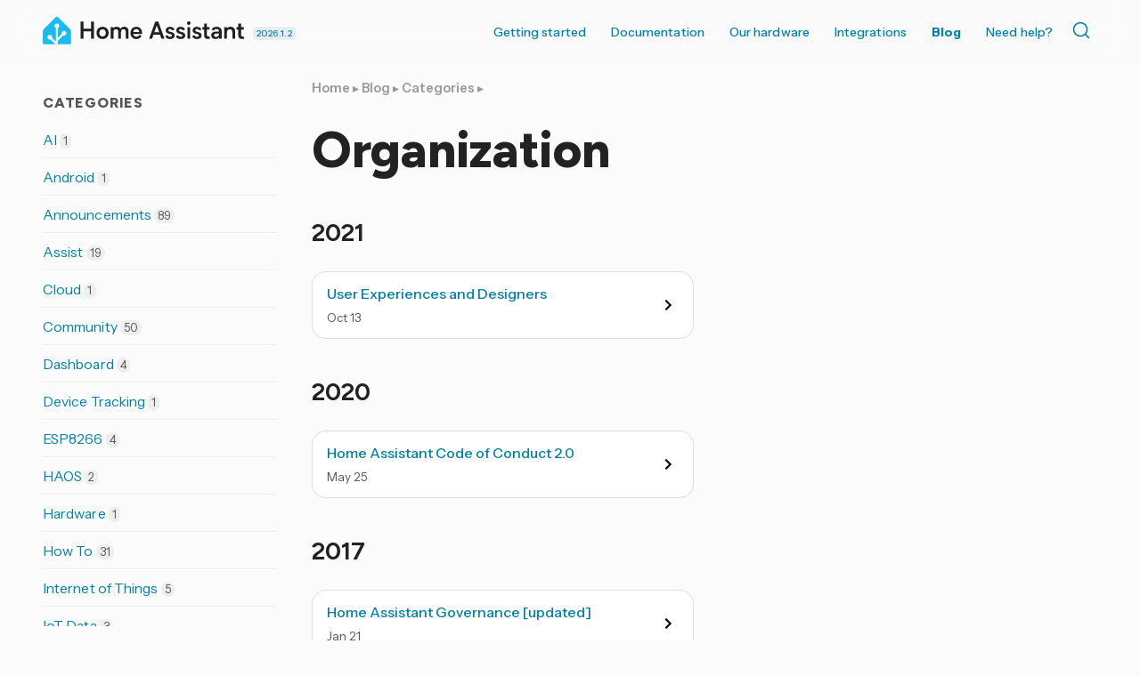

--- FILE ---
content_type: text/html; charset=UTF-8
request_url: https://www.home-assistant.io/blog/categories/organization/
body_size: 5531
content:




<!doctype html>
  <!--[if lt IE 7]>      <html lang="en" class="no-js lt-ie9 lt-ie8 lt-ie7"> <![endif]-->
  <!--[if IE 7]>         <html lang="en" class="no-js lt-ie9 lt-ie8"> <![endif]-->
  <!--[if IE 8]>         <html lang="en" class="no-js lt-ie9"> <![endif]-->
  <!--[if gt IE 8]><!--> <html lang="en"> <!--<![endif]-->
  <head>
    <meta charset="utf-8">
    <meta http-equiv="X-UA-Compatible" content="IE=edge,chrome=1">
    <title>Category: Organization - Home Assistant</title>
    <meta name="author" content="Home Assistant">
    <meta name="description" content="Category: Organization">
    
    <meta name="viewport" content="width=device-width">
    <link rel="canonical" href="https://www.home-assistant.io/blog/categories/organization/">

    <meta property="fb:app_id" content="338291289691179">
    <meta property="og:title" content="Category: Organization">
    <meta property="og:site_name" content="Home Assistant">
    <meta property="og:url" content="https://www.home-assistant.io/blog/categories/organization/">
    <meta property="og:type" content="website">
    <meta property="og:description" content="Category: Organization">
    <meta property="og:image" content="https://www.home-assistant.io/images/default-social.png">
    
    <meta name="twitter:card" content="summary_large_image">
    <meta name="twitter:site" content="@home_assistant">
    
    <meta name="twitter:title" content="Category: Organization">
    <meta name="twitter:description" content="Category: Organization">
    <meta name="twitter:image" content="https://www.home-assistant.io/images/default-social.png">
    <link rel="me" href="https://fosstodon.org/@homeassistant">

    <link href="https://cdn.jsdelivr.net/npm/@docsearch/css@3/dist/style.min.css" rel="stylesheet" />
    <link href="/stylesheets/prism.css?8acb84bc0387c9548a63998fcfea0139" rel="stylesheet">
    <link href="/stylesheets/screen.css?cef1bc5aeba0a8ce6d170a9aa21e8dd6" media="screen, projection, print" rel="stylesheet">
    <link href="/atom.xml" rel="alternate" title="Home Assistant" type="application/atom+xml">
    <link rel='shortcut icon' href='/images/favicon.ico' />
    <link rel='icon' type='image/png' href='/images/favicon-192x192.png' sizes='192x192' />

    <link rel="preconnect" href="https://fonts.googleapis.com">
    <link rel="preconnect" href="https://fonts.gstatic.com" crossorigin="">
    <link href="https://fonts.googleapis.com/css2?family=Figtree:ital,wght@0,300..900;1,300..900&amp;family=Instrument+Sans:ital,wdth,wght@0,99,400..700;1,99,400..700&amp;" rel="stylesheet">
    <script src="https://code.iconify.design/iconify-icon/2.1.0/iconify-icon.min.js" integrity="sha384-GPb5RlngihS9H0z1D137JsvzmeZ7tCpWEF4t5YDoTZyMsPP8S7h7vFDh4XhheU83" crossorigin="anonymous"></script>
  </head>

  <body  class="   blog-post blog-category">
    <header class='site-header '>
      



<div class="grid-wrapper">
  <div class="grid">
    <div class="grid__item three-tenths lap-two-sixths palm-one-whole ha-title">
      <a href="/" class="site-title">
        <div class="logo"></div>
      </a>
      <a class="release-date" href="/blog/2026/01/07/release-20261/" title="Latest version 2026.1.2 released January 16, 2026">
        2026.1.2
      </a>
    </div>

    <div class="grid__item seven-tenths lap-four-sixths palm-one-whole">
      <nav>
        <input type="checkbox" id="toggle" />
        <label
          for="toggle"
          class="toggle"
          data-open="Main Menu"
          data-close="⨉"
        ></label>
        <ul class="menu pull-right">
          <li><a  href="/installation/">Getting started</a></li>
          <li>
            <a  href="/docs/">Documentation <iconify-icon inline icon='mdi:chevron-down' title='Chevron down'></iconify-icon></a>
            <ul>
              <li><a href="/installation/"><iconify-icon inline icon='simple-icons:homeassistant' title='Homeassistant'></iconify-icon> Installation</a></li>
              <li><a href="/docs/automation/"><iconify-icon inline icon='mdi:robot-happy' title='Robot happy'></iconify-icon> Automations</a></li>
              <li><a href="/dashboards/"><iconify-icon inline icon='mdi:gauge' title='Gauge'></iconify-icon> Dashboards</a></li>
              <li><a href="/voice_control/"><iconify-icon inline icon='mdi:comment-processing-outline' title='Comment processing outline'></iconify-icon> Voice assistants</a></li>
              <li><a href="/docs/organizing/"><iconify-icon inline icon='mdi:view-grid' title='View grid'></iconify-icon> Device organization</a></li>
              <li><a href="/docs/energy/"><iconify-icon inline icon='mdi:solar-power-variant' title='Solar power variant'></iconify-icon> Energy management</a></li>
              <li><a href="/docs/configuration/"><iconify-icon inline icon='mdi:cog' title='Cog'></iconify-icon> Advanced configuration</a></li>
            </ul>
          </li>
          <li>
            <a href="#">Our hardware <iconify-icon inline icon='mdi:chevron-down' title='Chevron down'></iconify-icon></a>
            <ul>
              <li><a href="/green/">Home Assistant Green</a></li>
              <li><a href="/connect/zbt-2/">Connect ZBT-2</a></li>
              <li><a href="/connect/zwa-2/">Connect ZWA-2</a></li>
              <li><a href="/voice-pe/">Voice Preview Edition</a></li>
            </ul>
          </li>
          <li><a  href="/integrations/">Integrations</a></li>
          <li><a class="active" href="/blog/">Blog</a></li>
          <li><a  href="/help/">Need help?</a></li>
          <li>
            <div class="docsearch" id="docsearch"></div>
          </li>
        </ul>
      </nav>
    </div>
  </div>
</div>

    </header>

    <div class="page-content">

      

      <div class="grid-wrapper">
        <div class="grid grid-center">

           

          
          <div class="grid__item two-thirds desk-wide-three-quarters lap-one-whole palm-one-whole">
          

            
              <article class="page">
  
  <header>
    
    
      <div class="breadcrumbs">
        <a href="/">Home</a>
        
          
            
            ▸ <a href="/blog/">Blog</a>
          
        
          
            
            ▸ <a href="/blog/categories/">Categories</a>
          
        
          
            ▸ 
          
        
      </div>
    
    <h1 class="title indent">
      
        Organization
      
    </h1>
  </header>
  
  
  <div id="archive-list">
  
    
    
      
      <h2>2021 <a class="title-link" name="2021" href="#2021"></a>
</h2>
    
    <a href="/blog/2021/10/13/user-experiences-and-designers/">
  <div class="material-card">
    <div class="img" style="background-image: url(/images/blog/2021-10-ux/social.png)"></div>
    <div class="caption">
      <div>
        <div class="title">
          User Experiences and Designers
        </div>
        <div class="subtitle">
          <time datetime="2021-10-13T00:00:00+00:00" pubdate>
            <span class="month">Oct</span> <span class="day">13</span>
          </time>
        </div>
      </div>
      <svg viewbox="0 0 24 24">
        <path d="M8.59,16.58L13.17,12L8.59,7.41L10,6L16,12L10,18L8.59,16.58Z"></path>
      </svg>
    </div>
  </div>
</a>


  
    
    
      
      <h2>2020 <a class="title-link" name="2020" href="#2020"></a>
</h2>
    
    <a href="/blog/2020/05/25/code-of-conduct-updated/">
  <div class="material-card">
    <div class="img" style="background-image: url()"></div>
    <div class="caption">
      <div>
        <div class="title">
          Home Assistant Code of Conduct 2.0
        </div>
        <div class="subtitle">
          <time datetime="2020-05-25T00:00:00+00:00" pubdate>
            <span class="month">May</span> <span class="day">25</span>
          </time>
        </div>
      </div>
      <svg viewbox="0 0 24 24">
        <path d="M8.59,16.58L13.17,12L8.59,7.41L10,6L16,12L10,18L8.59,16.58Z"></path>
      </svg>
    </div>
  </div>
</a>


  
    
    
      
      <h2>2017 <a class="title-link" name="2017" href="#2017"></a>
</h2>
    
    <a href="/blog/2017/01/21/home-assistant-governance/">
  <div class="material-card">
    <div class="img" style="background-image: url()"></div>
    <div class="caption">
      <div>
        <div class="title">
          Home Assistant Governance [updated]
        </div>
        <div class="subtitle">
          <time datetime="2017-01-21T23:05:00+00:00" pubdate>
            <span class="month">Jan</span> <span class="day">21</span>
          </time>
        </div>
      </div>
      <svg viewbox="0 0 24 24">
        <path d="M8.59,16.58L13.17,12L8.59,7.41L10,6L16,12L10,18L8.59,16.58Z"></path>
      </svg>
    </div>
  </div>
</a>


  
    
    
      
      <h2>2016 <a class="title-link" name="2016" href="#2016"></a>
</h2>
    
    <a href="/blog/2016/10/25/explaining-the-updater/">
  <div class="material-card">
    <div class="img" style="background-image: url()"></div>
    <div class="caption">
      <div>
        <div class="title">
          Explaining the Updater
        </div>
        <div class="subtitle">
          <time datetime="2016-10-25T21:30:00+00:00" pubdate>
            <span class="month">Oct</span> <span class="day">25</span>
          </time>
        </div>
      </div>
      <svg viewbox="0 0 24 24">
        <path d="M8.59,16.58L13.17,12L8.59,7.41L10,6L16,12L10,18L8.59,16.58Z"></path>
      </svg>
    </div>
  </div>
</a>


  
    
    
    <a href="/blog/2016/04/19/to-infinity-and-beyond/">
  <div class="material-card">
    <div class="img" style="background-image: url()"></div>
    <div class="caption">
      <div>
        <div class="title">
          To Infinity and Beyond 🚀
        </div>
        <div class="subtitle">
          <time datetime="2016-04-19T22:44:00+00:00" pubdate>
            <span class="month">Apr</span> <span class="day">19</span>
          </time>
        </div>
      </div>
      <svg viewbox="0 0 24 24">
        <path d="M8.59,16.58L13.17,12L8.59,7.41L10,6L16,12L10,18L8.59,16.58Z"></path>
      </svg>
    </div>
  </div>
</a>


  
    
    
      
      <h2>2015 <a class="title-link" name="2015" href="#2015"></a>
</h2>
    
    <a href="/blog/2015/03/08/new-logo/">
  <div class="material-card">
    <div class="img" style="background-image: url()"></div>
    <div class="caption">
      <div>
        <div class="title">
          New logo for Home Assistant
        </div>
        <div class="subtitle">
          <time datetime="2015-03-08T22:16:10+00:00" pubdate>
            <span class="month">Mar</span> <span class="day">08</span>
          </time>
        </div>
      </div>
      <svg viewbox="0 0 24 24">
        <path d="M8.59,16.58L13.17,12L8.59,7.41L10,6L16,12L10,18L8.59,16.58Z"></path>
      </svg>
    </div>
  </div>
</a>


  
</div>


  


  

</article>

            
          </div>


          
            
              <aside id="sidebar" class="grid__item one-third desk-wide-one-quarter lap-one-whole palm-one-whole">
            
            <div class="grid">
  




  
    
      <section class="categories aside-module grid__item one-whole lap-one-half">
  <h1 class="title epsilon"><iconify-icon inline icon='mdi:category' title='Category'></iconify-icon> Categories</h1>
  <ul class="divided">
    
    
      
      
        <li><a href="/blog/categories/ai/">AI <span class="count">1</span></a></li>
      
    
      
      
        <li><a href="/blog/categories/android/">Android <span class="count">1</span></a></li>
      
    
      
      
        <li><a href="/blog/categories/announcements/">Announcements <span class="count">89</span></a></li>
      
    
      
      
        <li><a href="/blog/categories/assist/">Assist <span class="count">19</span></a></li>
      
    
      
      
        <li><a href="/blog/categories/cloud/">Cloud <span class="count">1</span></a></li>
      
    
      
      
        <li><a href="/blog/categories/community/">Community <span class="count">50</span></a></li>
      
    
      
      
    
      
      
        <li><a href="/blog/categories/dashboard/">Dashboard <span class="count">4</span></a></li>
      
    
      
      
        <li><a href="/blog/categories/device-tracking/">Device Tracking <span class="count">1</span></a></li>
      
    
      
      
        <li><a href="/blog/categories/esp8266/">ESP8266 <span class="count">4</span></a></li>
      
    
      
      
        <li><a href="/blog/categories/haos/">HAOS <span class="count">2</span></a></li>
      
    
      
      
        <li><a href="/blog/categories/hardware/">Hardware <span class="count">1</span></a></li>
      
    
      
      
        <li><a href="/blog/categories/how-to/">How To <span class="count">31</span></a></li>
      
    
      
      
        <li><a href="/blog/categories/internet-of-things/">Internet of Things <span class="count">5</span></a></li>
      
    
      
      
        <li><a href="/blog/categories/iot-data/">IoT Data <span class="count">3</span></a></li>
      
    
      
      
        <li><a href="/blog/categories/mqtt/">MQTT <span class="count">4</span></a></li>
      
    
      
      
        <li><a href="/blog/categories/matter/">Matter <span class="count">4</span></a></li>
      
    
      
      
        <li><a href="/blog/categories/media/">Media <span class="count">10</span></a></li>
      
    
      
      
        <li><a href="/blog/categories/merchandise/">Merchandise <span class="count">1</span></a></li>
      
    
      
      
        <li><a href="/blog/categories/micropython/">Micropython <span class="count">3</span></a></li>
      
    
      
      
        <li><a href="/blog/categories/music-assistant/">Music Assistant <span class="count">3</span></a></li>
      
    
      
      
        <li><a href="/blog/categories/organization/">Organization <span class="count">6</span></a></li>
      
    
      
      
        <li><a href="/blog/categories/owntracks/">OwnTracks <span class="count">2</span></a></li>
      
    
      
      
        <li><a href="/blog/categories/presence-detection/">Presence Detection <span class="count">1</span></a></li>
      
    
      
      
        <li><a href="/blog/categories/public-service-announcement/">Public Service Announcement <span class="count">21</span></a></li>
      
    
      
      
        <li><a href="/blog/categories/release-notes/">Release Notes <span class="count">223</span></a></li>
      
    
      
      
        <li><a href="/blog/categories/roadmap/">Roadmap <span class="count">4</span></a></li>
      
    
      
      
        <li><a href="/blog/categories/supervisor/">Supervisor <span class="count">1</span></a></li>
      
    
      
      
        <li><a href="/blog/categories/survey/">Survey <span class="count">1</span></a></li>
      
    
      
      
        <li><a href="/blog/categories/talks/">Talks <span class="count">1</span></a></li>
      
    
      
      
        <li><a href="/blog/categories/technology/">Technology <span class="count">11</span></a></li>
      
    
      
      
        <li><a href="/blog/categories/user-stories/">User Stories <span class="count">2</span></a></li>
      
    
      
      
        <li><a href="/blog/categories/video/">Video <span class="count">11</span></a></li>
      
    
      
      
        <li><a href="/blog/categories/website/">Website <span class="count">2</span></a></li>
      
    
      
      
        <li><a href="/blog/categories/works-with-home-assistant/">Works with Home Assistant <span class="count">24</span></a></li>
      
    
      
      
        <li><a href="/blog/categories/z-wave/">Z Wave <span class="count">4</span></a></li>
      
    
      
      
        <li><a href="/blog/categories/zigbee/">Zigbee <span class="count">1</span></a></li>
      
    
      
      
        <li><a href="/blog/categories/ibeacons/">iBeacons <span class="count">2</span></a></li>
      
    
      
      
        <li><a href="/blog/categories/ios/">iOS <span class="count">5</span></a></li>
      
    
  </ul>
</section>

    
  



  </div>

          </aside>
          
        </div>
      </div>

      <footer>
        <div class="grid-wrapper">
  <div class="grid">
    <div class="grid__item">
      <div class="skyline grid">
        <div class="skyline grid__item one-whole">
          <div class="footer-skyline">
          </div>
        </div>
      </div>
      <div class="footer-nav grid">
        <div class="company grid__item one-quarter lap-one-half palm-one-whole">
          <div class="title">
            <img
              src="/images/footer-logo-text.svg"
              height="72"
              alt="Home Assistant"
            />
          </div>
          <p>
            Home Assistant is a project from the <a href="https://www.openhomefoundation.org/">Open Home Foundation</a>, sponsored by <a href="https://www.nabucasa.com/">Nabu Casa</a>.
          </p>
        </div>

        <div class="grid__item one-quarter lap-one-half palm-one-whole">
          <h3>Join us and contribute!</h3>
          <ul>
            <li><a class="external-link" href="https://github.com/home-assistant/">GitHub repo <iconify-icon inline icon='tabler:external-link' title='External link'></iconify-icon></a></li>
            <li><a class="external-link" href="https://developers.home-assistant.io">Developers Portal <iconify-icon inline icon='tabler:external-link' title='External link'></iconify-icon></a></li>
            <li><a class="external-link" href="https://design.home-assistant.io">Design Portal <iconify-icon inline icon='tabler:external-link' title='External link'></iconify-icon></a></li>
            <li><a class="external-link" href="https://data.home-assistant.io">Data Science Portal <iconify-icon inline icon='tabler:external-link' title='External link'></iconify-icon></a></li>
            <li><a class="external-link" href="https://community.home-assistant.io">Community Forum <iconify-icon inline icon='tabler:external-link' title='External link'></iconify-icon></a></li>
            <li><a class="external-link" href="https://creators.home-assistant.io/">Creator Network <iconify-icon inline icon='tabler:external-link' title='External link'></iconify-icon></a></li>
            <li><a class="external-link" href="https://works-with.home-assistant.io/">Works With Home Assistant <iconify-icon inline icon='tabler:external-link' title='External link'></iconify-icon></a></li>
            <li><a href="/community">Our community</a></li>
            <li><a href="/help/reporting_issues/">Reporting issues</a></li>
          </ul>
          <h3>System status</h3>
          <ul>
            <li>
              <a class="external-link"  href="https://alerts.home-assistant.io">Integration Alerts <iconify-icon inline icon='tabler:external-link' title='External link'></iconify-icon></a>
            </li>
            <li><a href="/security/">Security Alerts</a></li>
            <li>
              <a class="external-link" href="https://status.home-assistant.io">System Status <iconify-icon inline icon='tabler:external-link' title='External link'></iconify-icon></a>
            </li>
          </ul>
        </div>

        <div class="grid__item one-quarter lap-one-half palm-one-whole">
          <h3>Companion apps</h3>
          <ul>
            <li><a class="external-link" href="https://apps.apple.com/app/id1099568401">iOS and Apple devices</a></li>
            <li><a class="external-link" href="https://play.google.com/store/apps/details?id=io.homeassistant.companion.android">Android and Wear OS</a></li>
            <li><a class="external-link" href="https://companion.home-assistant.io/">...and more!</a></li>
          </ul>
          <h3>Governance</h3>
          <ul>
            <li><a href="/privacy/">Privacy Notices</a></li>
            <li><a href="/developers/cla/">Contributor License Agreement</a></li>
            <li><a href="/tos/">Terms of Service</a></li>
            <li><a href="/code_of_conduct/">Code of Conduct</a></li>
            <li><a href="/developers/credits/">Credits</a></li>
            <li><a href="/developers/license/">License</a></li>
          </ul>
        </div>

        <div class="socials grid__item one-quarter lap-one-half palm-one-whole">

          <h3>Follow us</h3>
          <p><a class="external-link" href='https://newsletter.openhomefoundation.org/#/portal'>Sign up for our newsletter <iconify-icon inline icon='tabler:external-link' title='External link'></iconify-icon></a></p>
          <div class="icons">
            <a
              rel="me"
              href="https://youtube.com/@home_assistant"
              title="YouTube"
              target="_blank"
              ><iconify-icon icon="simple-icons:youtube"></iconify-icon></a>
            <a
              rel="me"
              href="https://reddit.com/r/homeassistant"
              title="Reddit"
              target="_blank"
              ><iconify-icon icon="simple-icons:reddit"></iconify-icon></a>
            <a
              rel="me"
              href="https://github.com/home-assistant"
              title="GitHub"
              target="_blank"
              ><iconify-icon icon="simple-icons:github"></iconify-icon></a>
            <br />
            <a
              rel="me"
              href="https://fosstodon.org/@homeassistant"
              title="Mastodon"
              target="_blank"
              ><iconify-icon icon="simple-icons:mastodon"></iconify-icon></a>
            <a
              rel="me"
              href="https://bsky.app/profile/home-assistant.io"
              title="Bluesky"
              target="_blank"
             ><iconify-icon icon="simple-icons:bluesky"></iconify-icon></a>
            <a
              rel="me"
              href="https://x.com/home_assistant"
              title="X"
              target="_blank"
             ><iconify-icon icon="simple-icons:x"></iconify-icon></a>
            <br />
            <a
              rel="me"
              href="https://www.facebook.com/homeassistantio"
              title="Facebook"
              target="_blank"
              ><iconify-icon icon="simple-icons:facebook"></iconify-icon></a>
            <a
              rel="me"
              href="https://www.instagram.com/homeassistant/"
              title="Instagram"
              target="_blank"
              ><iconify-icon icon="simple-icons:instagram"></iconify-icon></a>
            <a
              rel="me"
              href="https://www.linkedin.com/company/home-assistant"
              title="LinkedIn"
              target="_blank"
              ><iconify-icon icon="simple-icons:linkedin"></iconify-icon></a>
          </div>

          <div class="web-notice">
            <p>
              For partnership inquiries please check out <a href="https://works-with.home-assistant.io/">Works With Home Assistant</a>. For media, get in touch <a href="/cdn-cgi/l/email-protection#036e66676a62436c73666d6b6c6e66656c766d6762776a6c6d2d6c7164">here</a>. For other questions, you can contact us <a href="/cdn-cgi/l/email-protection#96fef3fafaf9d6fef9fbf3bbf7e5e5ffe5e2f7f8e2b8fff9">here</a> (No technical support!)
            </p>
            <p>
              Website powered by <a href="https://jekyllrb.com/">Jekyll</a><br />
              Originally based on the <a href="https://github.com/coogie/oscailte">Oscailte theme</a>
            </p>
            <a href="https://www.netlify.com">
              <img
                src="/images/frontpage/netlify.svg"
                alt="Deploys by Netlify Badge"
              />
            </a>
          </div>
        </div>
      </div>
    </div>
  </div>
</div>

      </footer>

    </div>
    <script data-cfasync="false" src="/cdn-cgi/scripts/5c5dd728/cloudflare-static/email-decode.min.js"></script><script type="module" src="https://cdn.jsdelivr.net/npm/@justinribeiro/lite-youtube@1.3.1/lite-youtube.js" integrity="sha384-7o3d1sg8jSS1LMKzzIEucWtWFI1X4lFCC5gu2ylAgH3KmHcJgjTqp6LWfIvbbmf9" crossorigin="anonymous"></script>

<script src="/javascripts/terminology_tooltip.js?274cec0734bc752f0e5ea3d4e2e59858" type="text/javascript" defer></script>

<script src="/javascripts/prism.js?5d6619066a1fc5cd819a93c132b539ac" type="text/javascript" defer></script>
<script src="https://cdn.jsdelivr.net/npm/@docsearch/js@3/dist/umd/index.min.js" integrity="sha384-f/IEhh8fvOc2ALU79emLlUqAYXyqlA/zYhM+g5GlWMk15QBjTXy05TtmfT1TbtV6" crossorigin="anonymous"></script>
<script type="text/javascript">
  docsearch({
    container: '#docsearch',
    appId: 'FBHBYS3J0U',
    indexName: 'home-assistant',
    apiKey: "ba6f7e6d97b3d3d2f778978c742a47c6",
  });
  document.querySelector('.site-title').addEventListener('contextmenu', function (ev) {
    ev.preventDefault();
    document.location.assign("https://design.home-assistant.io/#brand/logo")
  });
</script>




<script type="text/javascript">
  {
    const article = document.querySelector("article.post");
    if (article) {
      const iframes = article.querySelectorAll("iframe[data-src]");
      let loaded = false;
      if (iframes) {
        document.addEventListener('mousemove', loadLazyFrames, { passive: true, once: true });
        document.addEventListener('touchmove', loadLazyFrames, { passive: true, once: true });
        document.addEventListener('scroll', loadLazyFrames, { passive: true, once: true });
  
        function loadLazyFrames() {
          if (loaded) return;
          loaded = true;
  
          iframes.forEach((iframe) => {
            const src = iframe.getAttribute("data-src");
            if (src) {
              iframe.setAttribute("src", src);
              iframe.removeAttribute("data-src");
            }
          });
        }
      }
    }
  }
</script>

  <script defer src="https://static.cloudflareinsights.com/beacon.min.js/vcd15cbe7772f49c399c6a5babf22c1241717689176015" integrity="sha512-ZpsOmlRQV6y907TI0dKBHq9Md29nnaEIPlkf84rnaERnq6zvWvPUqr2ft8M1aS28oN72PdrCzSjY4U6VaAw1EQ==" data-cf-beacon='{"version":"2024.11.0","token":"5cecb750997f42328a45cbfc192e0673","server_timing":{"name":{"cfCacheStatus":true,"cfEdge":true,"cfExtPri":true,"cfL4":true,"cfOrigin":true,"cfSpeedBrain":true},"location_startswith":null}}' crossorigin="anonymous"></script>
</body>
</html>


--- FILE ---
content_type: image/svg+xml
request_url: https://www.home-assistant.io/images/footer-skyline.svg
body_size: 1923
content:
<svg xmlns="http://www.w3.org/2000/svg" id="b" data-name="Layer 2" viewBox="0 0 740 130"><g id="c" data-name="Layer 1"><g><path fill="#18bcf2" stroke-width="0" d="M63.14,95.19l-26.33-26.33c-1.55-1.55-4.1-1.55-5.65,0l-26.33,26.33c-1.55,1.55-2.83,4.63-2.83,6.82v23.99c0,2.2,1.8,4,4,4h24.59l-10.83-10.83c-.56.19-1.15.3-1.77.3-3.01,0-5.46-2.45-5.46-5.46s2.45-5.46,5.46-5.46,5.46,2.45,5.46,5.46c0,.62-.11,1.21-.3,1.77l8.43,8.43v-30.88c-1.81-.89-3.06-2.75-3.06-4.9,0-3.01,2.45-5.46,5.46-5.46s5.46,2.45,5.46,5.46c0,2.15-1.25,4.01-3.06,4.9v21.66l8.39-8.39c-.17-.52-.26-1.08-.26-1.65,0-3.01,2.45-5.46,5.46-5.46s5.46,2.45,5.46,5.46-2.45,5.46-5.46,5.46c-.67,0-1.3-.13-1.89-.34l-11.7,11.7v8.23h25.59c2.2,0,4-1.8,4-4v-23.99c0-2.2-1.27-5.27-2.83-6.82Z"/><path fill="#f2f4f9" stroke-width="0" d="M641.04,85.42c-1.87-1.87-4.92-1.87-6.78,0l-9.21,9.21c-1.87,1.87-3.39,1.23-3.39-1.41v-22.39c0-2.64-2.16-4.8-4.8-4.8h-22.39c-2.64,0-4.8,2.16-4.8,4.8v59.17h63.96v-27.19c0-2.64-1.53-6.32-3.39-8.19l-9.21-9.21Z"/><path fill="#f2f4f9" stroke-width="0" d="M673.63,130c0-17.66,14.32-31.98,31.98-31.98s31.98,14.32,31.98,31.98h-63.96Z"/><g><rect width="12.14" height="10.29" x="523.58" y="84.5" fill="#f2f4f9" stroke-width="0"/><path fill="#f2f4f9" stroke-width="0" d="M535.72,97.5h-12.14v14.08h12.14v-14.08ZM528.86,110.04v-4.74h-2.35l3.93-6.32v4.74h2.39l-3.97,6.32Z"/><path fill="#f2f4f9" stroke-width="0" d="M564.89,66.04h-54.37c-2.64,0-4.8,2.16-4.8,4.8v59.17h21.69v-14.18h-8.08v-31.23c0-1.11.38-2.2,1.14-3.01.85-.91,1.88-1.36,3.11-1.36h12.05c1.11,0,2.21.39,3.01,1.15.91.86,1.36,1.9,1.36,3.14v14.04h3.61c.67,0,1.25.24,1.72.72.48.48.71,1.05.71,1.73v10.11c0,.57.23,1.02.7,1.37.47.35,1,.52,1.58.52.64,0,1.22-.17,1.75-.52.53-.35.79-.8.79-1.37v-17.92h-.36c-.59,0-1.08-.2-1.48-.61-.4-.41-.6-.91-.6-1.51v-4.65h.9v-2.57h2.03v2.57h1.76v-2.57h2.03v2.57h.9v4.65c0,.6-.2,1.1-.6,1.51-.4.41-.89.61-1.48.61h-.36v17.92c0,1.24-.52,2.44-1.45,3.27-1.11.98-2.4,1.47-3.87,1.47-1.37,0-2.55-.45-3.54-1.34-.99-.89-1.48-2.02-1.48-3.4v-9.8h-3.29v14.53h-8.08v14.18h37.76v-59.17c0-2.64-2.16-4.8-4.8-4.8Z"/></g><g><path fill="#f2f4f9" stroke-width="0" d="M287.52,95.08h-1.69v-1.99h1.69v-3.34h-1.69v-1.97h1.69v-1.46c0-.47-.16-.88-.49-1.2-.33-.33-.73-.49-1.21-.49s-.88.16-1.2.49c-.32.33-.49.73-.49,1.2v10.92h3.38v-2.16Z"/><path fill="#f2f4f9" stroke-width="0" d="M314.43,5.46l-57.18,57.18c-1.87,1.87-3.39,5.55-3.39,8.19v59.17h29.7v-13.64c-1.69-.39-3.19-1.22-4.49-2.51-1.85-1.85-2.77-4.1-2.77-6.77,0-1.48.32-2.9.95-4.25.63-1.35,1.6-2.38,2.9-3.09v-13.41c0-1.59.55-2.94,1.64-4.05s2.43-1.67,4.02-1.67,2.88.53,3.98,1.59c1.16,1.12,1.75,2.7,1.75,4.31v13.22c1.27.71,2.23,1.75,2.88,3.1.65,1.35.97,2.77.97,4.26,0,2.65-.93,4.9-2.8,6.75-1.31,1.3-2.81,2.13-4.51,2.51v13.64h29.75V6.87c0-2.64-1.53-3.27-3.39-1.41Z"/></g><g><path fill="#f2f4f9" stroke-width="0" d="M203.73,68.47l-1.9-1.86-1.74,1.69c-.28.26-.51.56-.69.92s-.27.71-.27,1.08c0,.75.27,1.39.81,1.91.54.53,1.19.79,1.95.79s1.41-.27,1.94-.8c.53-.53.8-1.17.8-1.91,0-.34-.08-.65-.25-.95s-.38-.59-.63-.87Z"/><path fill="#f2f4f9" stroke-width="0" d="M212.49,52.05h-21.24v28.01h21.24v-28.01ZM199.88,55.29c.34-.32.76-.49,1.25-.49s.93.17,1.28.5c.34.33.52.75.52,1.24s-.17.9-.52,1.23c-.34.33-.76.5-1.26.5s-.92-.16-1.26-.48-.52-.74-.52-1.25.17-.93.51-1.26ZM194.34,57.77c-.34-.33-.51-.75-.51-1.24s.17-.9.51-1.23c.34-.33.75-.5,1.24-.5s.91.16,1.25.48.52.74.52,1.25-.17.93-.51,1.26c-.34.32-.75.49-1.24.49s-.92-.17-1.26-.5ZM206.3,74.6c-1.22,1.16-2.69,1.73-4.42,1.73s-3.19-.58-4.43-1.74c-1.23-1.16-1.85-2.6-1.83-4.33,0-.84.17-1.65.54-2.4s.84-1.42,1.42-2l4.29-4.22,4.45,4.36c.59.59,1.04,1.26,1.35,1.99.31.73.47,1.49.47,2.28,0,1.72-.61,3.16-1.83,4.32Z"/><path fill="#f2f4f9" stroke-width="0" d="M230.48,30.66l-9.21-9.21c-1.87-1.87-4.92-1.87-6.78,0l-9.21,9.21c-1.87,1.87-4.92,1.87-6.78,0l-9.21-9.21c-1.87-1.87-4.92-1.87-6.78,0l-9.21,9.21c-1.87,1.87-3.39,5.55-3.39,8.19v91.15h28.99v-45.96h-7.64c-1.12,0-2.07-.38-2.83-1.15-.76-.76-1.15-1.71-1.15-2.83v-28.01c0-1.13.38-2.09,1.15-2.86.76-.77,1.71-1.16,2.83-1.16h21.24c1.13,0,2.09.39,2.86,1.16.77.77,1.16,1.73,1.16,2.86v28.01c0,1.12-.39,2.07-1.16,2.83-.77.76-1.73,1.15-2.86,1.15h-9.08v45.96h30.47V38.85c0-2.64-1.53-6.32-3.39-8.19Z"/></g><g><polygon fill="#f2f4f9" stroke-width="0" points="356.28 85.75 356.28 92.43 360.21 92.43 358.86 85.75 356.28 85.75"/><path fill="#f2f4f9" stroke-width="0" d="M375.86,106.84c-1.13-1.09-2.52-1.63-4.19-1.63h-3.47c-1.66,0-3.06.54-4.19,1.63-1.13,1.09-1.69,2.39-1.69,3.91v1.65s15.23,0,15.23,0v-1.65c0-1.52-.56-2.83-1.69-3.91ZM368.74,110.1c-.32-.32-.49-.73-.49-1.21s.16-.88.49-1.21c.32-.32.73-.49,1.21-.49s.88.16,1.21.49c.32.32.49.73.49,1.21s-.16.88-.49,1.21c-.32.32-.73.49-1.21.49s-.88-.16-1.21-.49Z"/><polygon fill="#f2f4f9" stroke-width="0" points="374.26 101.7 377.05 85.75 362.41 85.75 365.63 101.7 374.26 101.7"/><path fill="#f2f4f9" stroke-width="0" d="M389.18,21.45c-1.87-1.87-4.92-1.87-6.78,0l-9.21,9.21c-1.87,1.87-3.39,5.55-3.39,8.19v22.39c0,2.64-1.53,3.27-3.39,1.41l-9.21-9.21c-1.87-1.87-4.92-1.87-6.78,0l-9.21,9.21c-1.87,1.87-3.39,5.55-3.39,8.19v59.17s29.73,0,29.73,0v-14.09s-5.22,0-5.22,0c-.95,0-1.77-.35-2.47-1.04-.7-.7-1.04-1.52-1.04-2.47v-1.65c0-1.33.31-2.59.93-3.79.62-1.2,1.54-2.24,2.75-3.11l-1.69-7.91h-3.94c-1.04,0-2.07-.36-2.82-1.06-.85-.79-1.28-1.76-1.28-2.91v-5.67c0-1.03.36-2.05,1.07-2.8.8-.84,1.78-1.27,2.95-1.27h9.31s0-2.12,0-2.12h7.28v2.12s7.83,0,7.83,0l-3.81,21.62c1.21.87,2.13,1.91,2.75,3.12.62,1.2.93,2.46.93,3.78v1.65c0,.95-.35,1.77-1.04,2.47-.7.7-1.52,1.04-2.47,1.04h-5.5s0,14.09,0,14.09h29.73s0-59.17,0-59.17c0-2.64,0-6.96,0-9.59v-22.39c0-2.64-1.53-6.32-3.39-8.19l-9.21-9.21Z"/></g><g><path fill="#f2f4f9" stroke-width="0" d="M439.73,87.42v21.24s28.01,0,28.01,0v-21.24s-28.01,0-28.01,0ZM442.26,106.12v-3.47c.91.06,1.69.42,2.33,1.09s1.02,1.46,1.14,2.38h-3.47ZM447.43,106.12c0-1.43-.5-2.65-1.5-3.65-1-1.01-2.22-1.51-3.66-1.51v-2.54c2.13,0,3.95.75,5.45,2.24,1.5,1.49,2.25,3.31,2.25,5.46h-2.54ZM446.91,95.14c1.46.63,2.72,1.48,3.79,2.55,1.07,1.07,1.92,2.33,2.55,3.79.63,1.46.95,3.01.95,4.64h-2.54c0-2.62-.91-4.84-2.73-6.66-1.82-1.82-4.04-2.73-6.66-2.73v-2.54c1.64,0,3.18.32,4.64.95Z"/><path fill="#f2f4f9" stroke-width="0" d="M446.83,116.02v-3.38s-7.02,0-7.02,0c-1.03,0-2.05-.36-2.8-1.06-.84-.79-1.27-1.77-1.27-2.91v-21.16c0-1.04.36-2.07,1.06-2.82.79-.85,1.76-1.28,2.91-1.28h27.92c1.04,0,2.07.36,2.83,1.07.85.8,1.28,1.78,1.28,2.95v21.15c0,1.03-.36,2.05-1.07,2.8-.8.84-1.79,1.27-2.95,1.27h-7.07s0,3.38,0,3.38h-4.66s0,13.98,0,13.98h29.73s0-59.17,0-59.17c0-2.64-1.53-6.32-3.39-8.19l-25.2-25.2c-1.87-1.87-4.92-1.87-6.78,0l-25.2,25.2c-1.87,1.87-3.39,5.55-3.39,8.19v59.17s29.73,0,29.73,0v-13.98s-4.66,0-4.66,0Z"/></g><g><path fill="#f2f4f9" stroke-width="0" d="M112.39,100.32h11.11c1.3-.87,2.32-1.98,3.07-3.34.75-1.36,1.12-2.84,1.12-4.44,0-2.69-.96-4.98-2.88-6.88-1.92-1.9-4.22-2.86-6.9-2.86s-4.98.95-6.9,2.86c-1.92,1.9-2.88,4.2-2.88,6.88,0,1.6.38,3.08,1.14,4.43.76,1.35,1.8,2.47,3.1,3.34Z"/><path fill="#f2f4f9" stroke-width="0" d="M85.95,130h29.7s0-13.57,0-13.57c-.15-.12-.29-.24-.43-.38-.75-.8-1.12-1.8-1.12-2.98h7.62c0,1.18-.37,2.18-1.12,2.98-.14.15-.28.27-.43.39v13.57s29.75,0,29.75,0v-59.17c0-2.64-2.16-4.8-4.8-4.8h-6.4c-2.64,0-4.8-2.16-4.8-4.8v-22.39c0-2.64-2.16-4.8-4.8-4.8h-22.39c-2.64,0-4.8,2.16-4.8,4.8v22.39c0,2.64-2.16,4.8-4.8,4.8h-6.4c-2.64,0-4.8,2.16-4.8,4.8v59.17ZM125.07,110.18h-14.3v-3.05h14.3v3.05ZM108.23,82.88c2.71-2.73,5.94-4.09,9.67-4.09,3.73,0,6.97,1.36,9.7,4.09,2.74,2.73,4.1,5.95,4.1,9.66,0,2.51-.62,4.77-1.86,6.77-1.24,2-2.91,3.67-4.99,4.99h-13.88c-2.03-1.33-3.67-2.99-4.93-4.98-1.26-2-1.88-4.26-1.88-6.78,0-3.72,1.36-6.94,4.07-9.66Z"/></g><rect width="740" height="130" fill="none" stroke-width="0"/></g></g></svg>